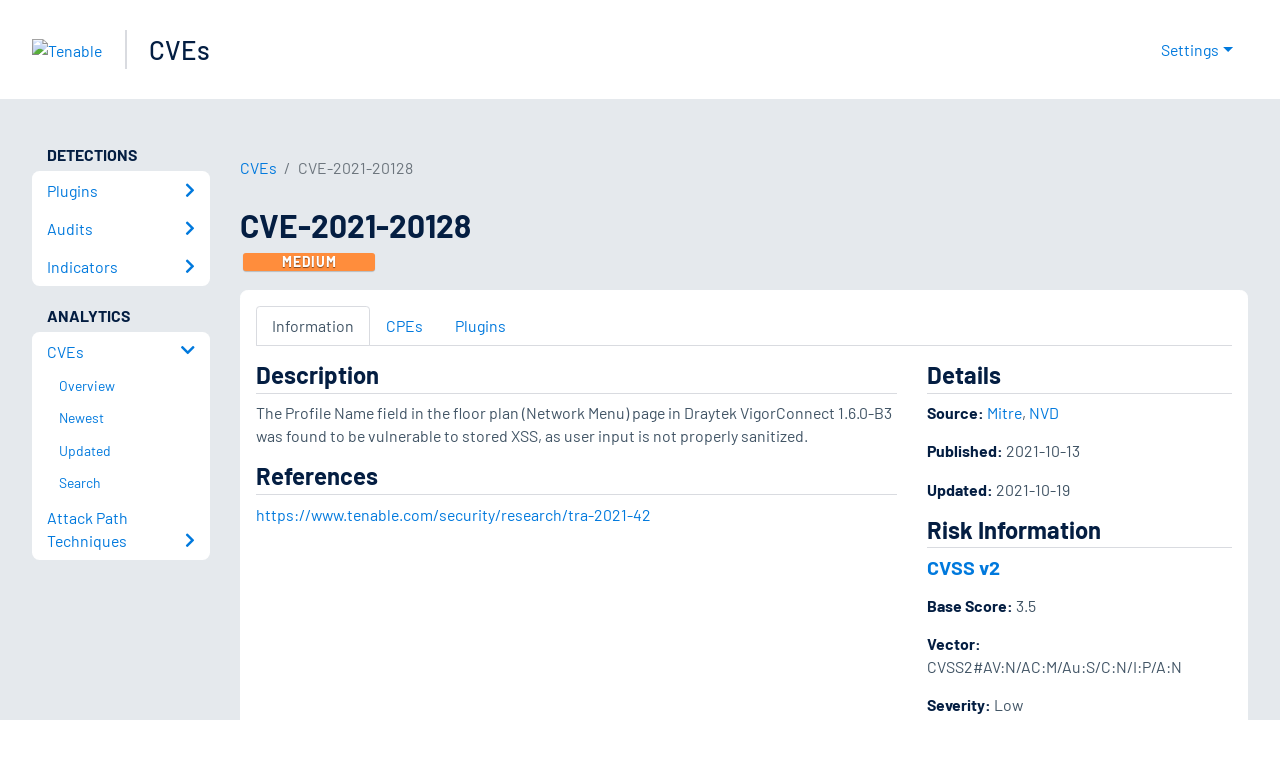

--- FILE ---
content_type: application/x-javascript; charset=UTF-8
request_url: https://trackingapi.trendemon.com/api/experience/personal-stream?AccountId=2110&ClientUrl=https%3A%2F%2Fwww.tenable.com%2Fcve%2FCVE-2021-20128&MarketingAutomationCookie=&ExcludedStreamsJson=%5B%5D&callback=jsonp137820&vid=2110:17688811689991745
body_size: -64
content:
jsonp137820(null)

--- FILE ---
content_type: application/x-javascript; charset=UTF-8
request_url: https://trackingapi.trendemon.com/api/Identity/me?accountId=2110&DomainCookie=17688811689991745&fingerPrint=cd6156e959afb7f71e12407d11bda856&callback=jsonp260426&vid=
body_size: 275
content:
jsonp260426({"VisitorUid":"-6773447250921468524","VisitorInternalId":"2110:17688811689991745"})